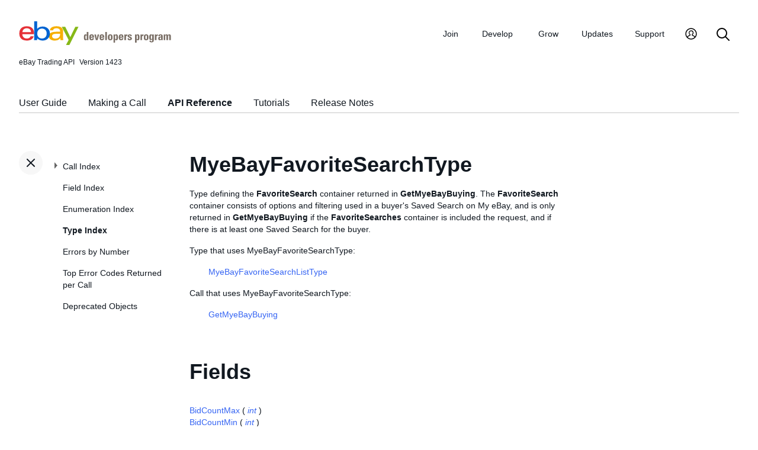

--- FILE ---
content_type: text/html
request_url: https://www.developer.ebay.com/devzone/xml/docs/Reference/eBay/types/MyeBayFavoriteSearchType.html
body_size: 6042
content:
<!DOCTYPE HTML PUBLIC "-//W3C//DTD HTML 4.01 Transitional//EN" "http://www.w3.org/TR/html4/loose.dtd">
<html lang="en">
<head>
<title>MyeBayFavoriteSearchType - API Reference - Trading API</title>
<meta content="text/html; charset=utf-8" http-equiv="Content-Type">
<link href="/DevZone/assets/navstyle.css" rel="StyleSheet" type="text/css">
<link href="/DevZone/assets/api.css" rel="StyleSheet" type="text/css">
<link href="/DevZone/assets/ss-styles.css" rel="StyleSheet" type="text/css">
<link href="/DevZone/assets/ebay.css" rel="StyleSheet" type="text/css">
<link href="/DevZone/assets/types.css" rel="StyleSheet" type="text/css">
<link href="/DevZone/assets/icons/icon.css" rel="StyleSheet" type="text/css">
<link href="/DevZone/assets/icons/icon-button.css" rel="StyleSheet" type="text/css">
<link href="/DevZone/assets/smartmenus/css/sm-core-css.css" rel="StyleSheet" type="text/css">
<link href="/DevZone/assets/smartmenus/css/sm-edp/sm-edp-theme.css" rel="StyleSheet" type="text/css">
<link href="/DevZone/assets/ss-print.css" media="print" rel="StyleSheet" type="text/css">
<script src="https://ajax.googleapis.com/ajax/libs/jquery/1.9.1/jquery.min.js" type="text/javascript"></script>
<script src="/DevZone/assets/navstyle.js" type="text/javascript"></script>
<script src="/DevZone/assets/tablist.js" type="text/javascript"></script>
<script src="/DevZone/assets/smartmenus/jquery.smartmenus.js" type="text/javascript"></script>
</head>

<body>
<a class="navhighlight" value="Type Index"> </a>
<a class="navhighlight" value="API Reference"> </a>

<!-- Start Headers -->
<div id="headbar">

	<!-- Product and Version -->
	<div id="dochead">
	<span id="realm">eBay Trading API</span><span id="version">Version 1423</span>
	</div>
<!-- Site Resource Links -->
<nav aria-label="Site navigation">
        <!-- Mobile menu toggle button (menu/close icon) -->
        <input aria-hidden="true" id="main-menu-state" type="checkbox">
        <label class="main-menu-btn" for="main-menu-state">
            <span aria-label="Menu" aria-role="button" class="main-menu-btn-icon"></span>
        </label>
        <!-- Site logo-->
        <a aria-label="Go to the eBay Developers Program home page" href="/">
            <img alt="eBay Developers Program logo" aria-hidden="true" class="logo" src="/DevZone/assets/edp-logo.svg">
        </a>
        <!-- Menu bar and menus -->
        <ul class="sm sm-edp" id="main-menu">
            <li>
                <a data-text="Join" href="/join">Join</a>
                <ul>
                    <li>
                        <a href="/join/about-the-developers-program">About the Developers Program</a>
                    </li>
                    <li>
                        <a href="/join/benefits">Benefits</a>
                    </li>
                    <li>
                        <a href="/join/policies">Policies</a>
                    </li>
                    <li>
                        <a href="/join/api-license-agreement">API License Agreement</a>
                    </li>
                </ul>
            </li>
            <li>
                <a data-text="Develops" href="/develop">Develop<span aria-label="New notifications" class="badge" role="img">New</span></a>
                <ul>
                    <li>
                        <a href="/develop/get-started">Get Started</a>
                        <ul>
                            <li>
                                <a href="/api-docs/static/authorization_guide_landing.html">Authorization</a>
                            </li>
                            <li>
                                <a href="/api-docs/static/ebay-rest-landing.html">Using eBay RESTful APIs</a>
                            </li>
                            <li>
                                <a href="/develop/get-started/api-call-limits">API Call Limits</a>
                            </li>
                            <li>
                                <a href="/develop/get-started/api-deprecation-status">API Deprecations</a>
                            </li>
                            <li>
                                <a href="/develop/get-started/api-status">API Site Status</a>
                            </li>
                        </ul>
                    </li>
                    <li>
                        <a href="/develop/selling-apps">Selling Apps</a>
                        <ul>
                            <li>
                                <a href="/develop/selling-apps/listing-management">Listing Management</a>
                            </li>
                            <li>
                                <a href="/develop/selling-apps/selling-metadata">Selling Metadata</a>
                            </li>
                            <li>
                                <a href="/develop/selling-apps/account-management">Account Management</a>
                            </li>
                            <li>
                                <a href="/develop/selling-apps/order-management">Order Management</a>
                            </li>
                            <li>
                                <a href="/develop/selling-apps/communication">Communication</a>
                            </li>
                            <li>
                                <a href="/develop/selling-apps/marketing-and-promotions-1">Marketing and Promotions</a>
                            </li>
                            <li>
                                <a href="/develop/selling-apps/analytics-and-reporting">Analytics and Reporting</a>
                            </li>
                            <li>
                                <a href="/develop/selling-apps/other-apis-1">Other APIs</a>
                            </li>
                        </ul>
                    </li>
                    <li>
                        <a href="/develop/buying-apps">Buying Apps</a>
                        <ul>
                            <li>
                                <a href="/develop/buying-apps/inventory-discovery-and-refresh">Inventory Discovery &amp; Refresh</a>
                            </li>
                            <li>
                                <a href="/develop/buying-apps/marketing-and-discounts">Marketing and Discounts</a>
                            </li>
                            <li>
                                <a href="/develop/buying-apps/marketplace-metadata">Marketplace Metadata</a>
                            </li>
                            <li>
                                <a href="/develop/buying-apps/checkout-bid">Checkout/Bid</a>
                            </li>
                            <li>
                                <a href="/develop/buying-apps/research-apis">Research APIs</a>
                            </li>
                            <li>
                                <a href="/develop/buying-apps/other-apis">Other APIs</a>
                            </li>
                        </ul>
                    </li>
                    <li>
                        <a href="/develop/application-settings-and-insights">Apps Settings &amp; Insights</a>
                    </li>
                    <li>
                        <a href="/develop/sdks-and-widgets">SDKs &amp; Widgets</a>
                    </li>
                    <li>
                        <a href="/develop/tools">Tools</a>
                        <ul>
                            <li>
                                <a aria-label="Open Sandbox in new window/tab" href="http://sandbox.ebay.com/" target="_blank">
                                    eBay Sandbox
                                </a>
                                
                                <ul>
                                    <li>
                                        <a href="/sandbox/register">Create Test Users</a>
                                    </li>
                                    <li>
                                        <a href="/sandbox/reset-password">Reset Password</a>
                                    </li>
                                    <li>
                                        <a href="/support/api-status/sandbox">Sandbox Status</a>
                                    </li>
                                </ul>
                            </li>
                            <li>
                                <a href="/my/api_test_tool">API Explorer</a>
                            </li>
                            <li>
                                <a href="/develop/tools/wsdl-pruner">WSDL Pruner</a>
                            </li>
                        </ul>
                    </li>
                </ul>
            </li>
            <li>
                <a data-text="Grows" href="/grow">Grow</a>
                <ul>
                    <li>
                        <a href="/grow/application-growth-check">Application Growth Check</a>
                    </li>
                    <li>
                        <a href="/grow/affiliate-program">Affiliate Program</a>
                    </li>
                    <li>
                        <a href="/grow/loyalty-program">Loyalty Program</a>
                    </li>
                    <li>
                        <a href="/grow/events">Events</a>
                    </li>
                    <li>
                        <a href="/grow/awards">Awards</a>
                    </li>
                </ul>
            </li>
            <li>
                <a data-text="Updates" href="/updates">Updates</a>
                <ul>
                    <li>
                        <a href="/updates/api-updates">API updates</a>
                    </li>
                    <li>
                        <a href="/updates/newsletter">Newsletter</a>
                    </li>
                    <li>
                        <a href="/updates/blog">Blog</a>
                    </li>
                </ul>
            </li>
            <li>
                <a data-text="Support" href="/support">Support</a>
                <ul>
                    <li>
                        <a href="/support/api-status">API Status</a>
                    </li>
                    <li>
                        <a href="/support/faq">FAQs</a>
                    </li>
                    <li>
                        <a href="https://forums.developer.ebay.com/index.html">
                            Developer Community Forum
                        </a>
                    </li>
                    <li>
                        <a href="/support/knowledge-base">Knowledge Base</a>
                    </li>
                    <li>
                        <a href="/support/developer-account-support">Developer Account Support</a>
                    </li>
                    <li>
                        <a href="/my/support/tickets">Developer Technical Support</a>
                    </li>
                </ul>
            </li>
            <li>
            <a aria-label="My Account" href="/signin">
                <svg height="22" id="icon-user-profile" viewbox="0 0 22 24" width="22">
                    <path d="M11 19.925a8.925 8.925 0 100-17.85 8.925 8.925 0 000 17.85zm0 1.575C5.201 21.5.5 16.799.5 11S5.201.5 11 .5 21.5 5.201 21.5 11 16.799 21.5 11 21.5zm6.052-3.829a2.21 2.21 0 00-1.317-2.025l-2.439-1.023a1.816 1.816 0 01-1.116-1.727 1.81 1.81 0 01.708-1.406c.961-.735 1.365-1.94 1.055-3.146-.326-1.264-1.48-2.147-2.807-2.147-.81 0-1.57.317-2.141.893a2.934 2.934 0 00.306 4.4c.437.335.695.848.708 1.406a1.816 1.816 0 01-1.116 1.727l-2.439 1.023a2.2 2.2 0 00-1.313 1.892.744.744 0 11-1.484-.09 3.688 3.688 0 012.21-3.177l2.453-1.03a.327.327 0 00.202-.311.322.322 0 00-.122-.248 4.423 4.423 0 01-1.744-3.529 4.394 4.394 0 011.286-3.12A4.467 4.467 0 0111.135 4.7a4.373 4.373 0 014.247 3.269c.457 1.773-.169 3.622-1.593 4.713a.322.322 0 00-.122.248.327.327 0 00.202.312l2.453 1.029a3.706 3.706 0 012.217 3.4h-1.487z"></path>
                </svg>
            </a>
            <ul>
                <li>
                    <a href="/my/keys">Application Keysets</a>
                </li>
                <li>
                    <a href="/my/auth">User Access Tokens</a>
                </li>
                <li>
                    <a href="my/push">
                        Alerts and Notifications
                    </a>
                </li>
                <li>
                    <a href="my/stats">Application Reports</a>
                </li>
                <li>
                    <a href="/my/profile">Profile &amp; contacts</a>
                </li>
            </ul>
        </li>
        <li>
            <a aria-label="Search" href="/search">
                <svg height="22" id="icon-search" viewbox="0 0 22 22" width="22">
                    <path d="M2 9a7 7 0 1114 0A7 7 0 012 9m19.703 11.29l-5.67-5.67-.008-.003A8.954 8.954 0 0018 9a9 9 0 00-9-9 9 9 0 00-9 9 9 9 0 009 9 8.958 8.958 0 005.66-2.007l5.663 5.717c.19.187.445.292.71.29a1 1 0 00.67-1.71"></path>
                </svg>
            </a>
        </li>
     </ul>
    </nav>
<!-- End API and Resources Header -->
	<div id="docsetAll">
		<ul>
		<li><a href="../../../../../../api-docs/user-guides/static/trading-user-guide-landing.html">User Guide</a></li>
		<li><a href="../../../../../../api-docs/user-guides/static/make-a-call-landing.html">Making a Call</a></li>
		<li><a href="../../../Reference/eBay/index.html">API Reference</a></li>
		<li><a href="../../../HowTo/index.html">Tutorials</a></li>
		<li><a href="../../../ReleaseNotes.html">Release Notes</a></li>
		</ul>
	</div>

</div>
<!-- End Headers -->

<!-- Start bottom half divs -->
<div id="bottomhalf">

<div id="sidebarButtonCont"><div id="sidebarButton"> </div></div><aside id="sidebar">
  <nav id="tocnav"></nav>
</aside>

<a name="top"></a>
<main id="doc">


<!-- Start Doc Content -->
<a name="MyeBayFavoriteSearchType"> </a>
<h1>MyeBayFavoriteSearchType</h1>
<p>
Type defining the <b>FavoriteSearch</b> container returned in <b>GetMyeBayBuying</b>. The <b>FavoriteSearch</b> container consists of options and filtering used in a buyer&#39;s Saved Search on My eBay, and is only returned in <b>GetMyeBayBuying</b> if the <b>FavoriteSearches</b> container is included the request, and if there is at least one Saved Search for the buyer.
</p>

<p>Type that uses MyeBayFavoriteSearchType:</p>
<ul>
<p>
<a class="nohi" href="MyeBayFavoriteSearchListType.html">MyeBayFavoriteSearchListType</a>
</p>
</ul>

<p>Call that uses MyeBayFavoriteSearchType:</p>
<ul>
<p>
<a class="nohi" href="../GetMyeBayBuying.html">GetMyeBayBuying</a>
</p>
</ul>

<h2>Fields</h2>

<!-- Start field toc -->
<div class="protobox">
 <div class="proto_element"><a class="nohi" href="#BidCountMax">BidCountMax</a> ( <i><a class="nohi" href="simpletypes.html#int">int</a></i> )
 </div>
 <div class="proto_element"><a class="nohi" href="#BidCountMin">BidCountMin</a> ( <i><a class="nohi" href="simpletypes.html#int">int</a></i> )
 </div>
 <div class="proto_element"><a class="nohi" href="#CategoryID">CategoryID</a> ( <i><a class="nohi" href="simpletypes.html#string">string</a></i> )
 </div>
 <div class="proto_element"><a class="nohi" href="#Condition">Condition</a> ( <i><a class="nohi" href="ItemConditionCodeType.html">ItemConditionCodeType</a></i> )
 </div>
 <div class="proto_element"><a class="nohi" href="#Currency">Currency</a> ( <i><a class="nohi" href="CurrencyCodeType.html">CurrencyCodeType</a></i> )
 </div>
 <div class="proto_element"><a class="nohi" href="#EndTimeFrom">EndTimeFrom</a> ( <i><a class="nohi" href="simpletypes.html#dateTime">dateTime</a></i> )
 </div>
 <div class="proto_element"><a class="nohi" href="#EndTimeTo">EndTimeTo</a> ( <i><a class="nohi" href="simpletypes.html#dateTime">dateTime</a></i> )
 </div>
 <div class="proto_element"><a class="nohi" href="#ItemsAvailableTo">ItemsAvailableTo</a> ( <i><a class="nohi" href="CountryCodeType.html">CountryCodeType</a></i> )
 </div>
 <div class="proto_element"><a class="nohi" href="#ItemsLocatedIn">ItemsLocatedIn</a> ( <i><a class="nohi" href="CountryCodeType.html">CountryCodeType</a></i> )
 </div>
 <div class="proto_element"><a class="nohi" href="#ItemSort">ItemSort</a> ( <i><a class="nohi" href="SimpleItemSortCodeType.html">SimpleItemSortCodeType</a></i> )
 </div>
 <div class="proto_element"><a class="nohi" href="#ItemType">ItemType</a> ( <i><a class="nohi" href="ItemTypeCodeType.html">ItemTypeCodeType</a></i> )
 </div>
 <div class="proto_element"><a class="nohi" href="#MaxDistance">MaxDistance</a> ( <i><a class="nohi" href="simpletypes.html#int">int</a></i> )
 </div>
 <div class="proto_element"><a class="nohi" href="#PostalCode">PostalCode</a> ( <i><a class="nohi" href="simpletypes.html#string">string</a></i> )
 </div>
 <div class="proto_element"><a class="nohi" href="#PreferredLocation">PreferredLocation</a> ( <i><a class="nohi" href="PreferredLocationCodeType.html">PreferredLocationCodeType</a></i> )
 </div>
 <div class="proto_element"><a class="nohi" href="#PriceMax">PriceMax</a> ( <i><a class="nohi" href="AmountType.html">AmountType</a> (<a class="nohi" href="simpletypes.html#double">double</a>)</i> )
 </div>
 <div class="proto_element"><a class="nohi" href="#PriceMin">PriceMin</a> ( <i><a class="nohi" href="AmountType.html">AmountType</a> (<a class="nohi" href="simpletypes.html#double">double</a>)</i> )
 </div>
 <div class="proto_element"><a class="nohi" href="#Quantity">Quantity</a> ( <i><a class="nohi" href="simpletypes.html#int">int</a></i> )
 </div>
 <div class="proto_element"><a class="nohi" href="#QuantityOperator">QuantityOperator</a> ( <i><a class="nohi" href="QuantityOperatorCodeType.html">QuantityOperatorCodeType</a></i> )
 </div>
 <div class="proto_element"><a class="nohi" href="#QueryKeywords">QueryKeywords</a> ( <i><a class="nohi" href="simpletypes.html#string">string</a></i> )
 </div>
 <div class="proto_element"><a class="nohi" href="#SearchFlag">SearchFlag</a> ( <i><a class="nohi" href="SearchFlagCodeType.html">SearchFlagCodeType</a></i> )
 </div>
 <div class="proto_element"><a class="nohi" href="#SearchName">SearchName</a> ( <i><a class="nohi" href="simpletypes.html#string">string</a></i> )
 </div>
 <div class="proto_element"><a class="nohi" href="#SearchQuery">SearchQuery</a> ( <i><a class="nohi" href="simpletypes.html#string">string</a></i> )
 </div>
 <div class="proto_element"><a class="nohi" href="#SellerBusinessType">SellerBusinessType</a> ( <i><a class="nohi" href="SellerBusinessCodeType.html">SellerBusinessCodeType</a></i> )
 </div>
 <div class="proto_element"><a class="nohi" href="#SellerID">SellerID</a> ( <i><a class="nohi" href="simpletypes.html#string">string</a></i> )
 </div>
 <div class="proto_element"><a class="nohi" href="#SellerIDExclude">SellerIDExclude</a> ( <i><a class="nohi" href="simpletypes.html#string">string</a></i> )
 </div>
 <div class="proto_element"><a class="nohi" href="#SortOrder">SortOrder</a> ( <i><a class="nohi" href="SortOrderCodeType.html">SortOrderCodeType</a></i> )
 </div>
</div>
<!-- End field toc -->

<br><br>

<!-- Start details of fields -->
<!-- Start details for field -->
<a name="BidCountMax"></a>
<div class="elementBlock">
 <div class="elementID">
BidCountMax ( <i><a class="nohi" href="simpletypes.html#int">int</a></i> ) <a href="simpletypes.html#multiplicity">[0..1]</a>
 </div>
 <div class="elementDetails">
  <div class="elementDefn">
The BidCountMax value in a My eBay Favorite Search. The BidCountMax limits the search results to items with a maximum number of bids.
  </div>

  <div style="font-size:80%">See the <a class="nohi" href="../fieldindex.html#BidCountMax">Field Index</a> to learn which calls use BidCountMax.
  </div>
 </div>
</div>
<!-- End details for field -->

<br>

<!-- Start details for field -->
<a name="BidCountMin"></a>
<div class="elementBlock">
 <div class="elementID">
BidCountMin ( <i><a class="nohi" href="simpletypes.html#int">int</a></i> ) <a href="simpletypes.html#multiplicity">[0..1]</a>
 </div>
 <div class="elementDetails">
  <div class="elementDefn">
The BidCountMin value in a My eBay Favorite Search. The BidCountMin limits the results of a search to items with a maximum number of bids.
  </div>

  <div style="font-size:80%">See the <a class="nohi" href="../fieldindex.html#BidCountMin">Field Index</a> to learn which calls use BidCountMin.
  </div>
 </div>
</div>
<!-- End details for field -->

<br>

<!-- Start details for field -->
<a name="CategoryID"></a>
<div class="elementBlock">
 <div class="elementID">
CategoryID ( <i><a class="nohi" href="simpletypes.html#string">string</a></i> ) <a href="simpletypes.html#multiplicity">[0..1]</a>
 </div>
 <div class="elementDetails">
  <div class="elementDefn">
This is the unique identifier (Category ID) of the category in which the user was searching for the item for the Saved Search. Specifying a category in a query restricts the search to a specific category. If the Saved Search is not restricted to a specific category, the <b>CategoryID</b> field will not appear in the request.
  </div>

  <div style="font-size:80%">See the <a class="nohi" href="../fieldindex.html#CategoryID">Field Index</a> to learn which calls use CategoryID.
  </div>
 </div>
</div>
<!-- End details for field -->

<br>

<!-- Start details for field -->
<a name="Condition"></a>
<div class="elementBlock">
 <div class="elementID">
Condition ( <i><a class="nohi" href="ItemConditionCodeType.html">ItemConditionCodeType</a></i> ) <a href="simpletypes.html#multiplicity">[0..1]</a>
 </div>
 <div class="elementDetails">
  <div class="elementDefn">
The Condition value in a My eBay Favorite Search. Condition limits the results to new or used items, plus items that have no condition specified.
  </div>

  <div style="font-size:80%">See the <a class="nohi" href="../fieldindex.html#Condition">Field Index</a> to learn which calls use Condition.
  </div>
 </div>
</div>
<!-- End details for field -->

<br>

<!-- Start details for field -->
<a name="Currency"></a>
<div class="elementBlock">
 <div class="elementID">
Currency ( <i><a class="nohi" href="CurrencyCodeType.html">CurrencyCodeType</a></i> ) <a href="simpletypes.html#multiplicity">[0..1]</a>
 </div>
 <div class="elementDetails">
  <div class="elementDefn">
The appearance of a <b>Currency</b> value indicates that a currency filter has been specified in the Saved Search. Only listings with the specified <b>Currency</b> value are retrieved in the search results.
  </div>

  <div style="font-size:80%">See the <a class="nohi" href="../fieldindex.html#Currency">Field Index</a> to learn which calls use Currency.
  </div>
 </div>
</div>
<!-- End details for field -->

<br>

<!-- Start details for field -->
<a name="EndTimeFrom"></a>
<div class="elementBlock">
 <div class="elementID">
EndTimeFrom ( <i><a class="nohi" href="simpletypes.html#dateTime">dateTime</a></i> ) <a href="simpletypes.html#multiplicity">[0..1]</a>
 </div>
 <div class="elementDetails">
  <div class="elementDefn">
The <b>EndTimeFrom</b> and <b>EndTimeFrom</b> values indicates that a date range has been specified in the Saved Search. Only listings ending during the date range defined with the <b>EndTimeFrom</b> and <b>EndTimeFrom</b> values are retrieved in the search results. <br><br> The <b>EndTimeFrom</b> value indicates the beginning of the date range.
  </div>

  <div style="font-size:80%">See the <a class="nohi" href="../fieldindex.html#EndTimeFrom">Field Index</a> to learn which calls use EndTimeFrom.
  </div>
 </div>
</div>
<!-- End details for field -->

<br>

<!-- Start details for field -->
<a name="EndTimeTo"></a>
<div class="elementBlock">
 <div class="elementID">
EndTimeTo ( <i><a class="nohi" href="simpletypes.html#dateTime">dateTime</a></i> ) <a href="simpletypes.html#multiplicity">[0..1]</a>
 </div>
 <div class="elementDetails">
  <div class="elementDefn">
The appearance of <b>EndTimeFrom</b> and <b>EndTimeFrom</b> values in the response indicates that a date range has been specified in the Saved Search. Only listings ending during the date range defined with the <b>EndTimeFrom</b> and <b>EndTimeFrom</b> values are retrieved in the search results. <br><br> The <b>EndTimeTo</b> value indicates the ending of the date range.
  </div>

  <div style="font-size:80%">See the <a class="nohi" href="../fieldindex.html#EndTimeTo">Field Index</a> to learn which calls use EndTimeTo.
  </div>
 </div>
</div>
<!-- End details for field -->

<br>

<!-- Start details for field -->
<a name="ItemsAvailableTo"></a>
<div class="elementBlock">
 <div class="elementID">
ItemsAvailableTo ( <i><a class="nohi" href="CountryCodeType.html">CountryCodeType</a></i> ) <a href="simpletypes.html#multiplicity">[0..1]</a>
 </div>
 <div class="elementDetails">
  <div class="elementDefn">
The ItemsAvailableTo value in a My eBay Favorite Search. ItemsAvailableTo limits the result set to just those items available to the specified country.
  </div>

  <div style="font-size:80%">See the <a class="nohi" href="../fieldindex.html#ItemsAvailableTo">Field Index</a> to learn which calls use ItemsAvailableTo.
  </div>
 </div>
</div>
<!-- End details for field -->

<br>

<!-- Start details for field -->
<a name="ItemsLocatedIn"></a>
<div class="elementBlock">
 <div class="elementID">
ItemsLocatedIn ( <i><a class="nohi" href="CountryCodeType.html">CountryCodeType</a></i> ) <a href="simpletypes.html#multiplicity">[0..1]</a>
 </div>
 <div class="elementDetails">
  <div class="elementDefn">
The ItemsLocatedIn value in a My eBay Favorite Search. ItemsLocatedIn limits the result set to just those items located in the specified country.
  </div>

  <div style="font-size:80%">See the <a class="nohi" href="../fieldindex.html#ItemsLocatedIn">Field Index</a> to learn which calls use ItemsLocatedIn.
  </div>
 </div>
</div>
<!-- End details for field -->

<br>

<!-- Start details for field -->
<a name="ItemSort"></a>
<div class="elementBlock">
 <div class="elementID">
ItemSort ( <i><a class="nohi" href="SimpleItemSortCodeType.html">SimpleItemSortCodeType</a></i> ) <a href="simpletypes.html#multiplicity">[0..1]</a>
 </div>
 <div class="elementDetails">
  <div class="elementDefn">
This enumeration value indicates the &quot;Sort by&quot; value that the user specified in the Saved Search. Some of the ways buyers can sort items include by Best Match (generally, the default), item price, item price + shipping, listing end time, and item distance (relative to the buyer&#39;s shipping address). Available sort values may vary for each search, but below is the complete set of values that may be returned in this field.
  </div>

  <div style="font-size:80%">See the <a class="nohi" href="../fieldindex.html#ItemSort">Field Index</a> to learn which calls use ItemSort.
  </div>
 </div>
</div>
<!-- End details for field -->

<br>

<!-- Start details for field -->
<a name="ItemType"></a>
<div class="elementBlock">
 <div class="elementID">
ItemType ( <i><a class="nohi" href="ItemTypeCodeType.html">ItemTypeCodeType</a></i> ) <a href="simpletypes.html#multiplicity">[0..1]</a>
 </div>
 <div class="elementDetails">
  <div class="elementDefn">
Enumerated value that provides more information on the type of listing type filtering the buyer used when setting up a Saved Search in My eBay.
  </div>

  <div style="font-size:80%">See the <a class="nohi" href="../fieldindex.html#ItemType">Field Index</a> to learn which calls use ItemType.
  </div>
 </div>
</div>
<!-- End details for field -->

<br>

<!-- Start details for field -->
<a name="MaxDistance"></a>
<div class="elementBlock">
 <div class="elementID">
MaxDistance ( <i><a class="nohi" href="simpletypes.html#int">int</a></i> ) <a href="simpletypes.html#multiplicity">[0..1]</a>
 </div>
 <div class="elementDetails">
  <div class="elementDefn">
The appearance of a <b>MaxDistance</b> value in the response indicates that a proximity (Items near me) filter has been specified in the Saved Search. <br><br> The <b>MaxDistance</b> value is the maximum distance (in miles) away from the buyer&#39;s postal code (specified or default) that an item may be located (based on the <b>PostalCode</b> value returned in the <b>FavoriteSearch</b> container). In a Saved Search, a buyer can supply a postal code or can base that postal code on a major city. If neither one of these methods for selecting a postal code is used, the postal code defaults to the buyer&#39;s primary shipping address. Only items located within the <b>MaxDistance</b> value are returned in the search results.
  </div>

  <div style="font-size:80%">See the <a class="nohi" href="../fieldindex.html#MaxDistance">Field Index</a> to learn which calls use MaxDistance.
  </div>
 </div>
</div>
<!-- End details for field -->

<br>

<!-- Start details for field -->
<a name="PostalCode"></a>
<div class="elementBlock">
 <div class="elementID">
PostalCode ( <i><a class="nohi" href="simpletypes.html#string">string</a></i> ) <a href="simpletypes.html#multiplicity">[0..1]</a>
 </div>
 <div class="elementDetails">
  <div class="elementDefn">
The <b>PostalCode</b> value is either the postal code for the buyer&#39;s primary shipping address, or it is the postal code specified through the proximity (Items near me) filter of a Saved Search. In a Saved Search, a buyer can supply a postal code or can base that postal code on a major city.
  </div>

  <div style="font-size:80%">See the <a class="nohi" href="../fieldindex.html#PostalCode">Field Index</a> to learn which calls use PostalCode.
  </div>
 </div>
</div>
<!-- End details for field -->

<br>

<!-- Start details for field -->
<a name="PreferredLocation"></a>
<div class="elementBlock">
 <div class="elementID">
PreferredLocation ( <i><a class="nohi" href="PreferredLocationCodeType.html">PreferredLocationCodeType</a></i> ) <a href="simpletypes.html#multiplicity">[0..1]</a>
 </div>
 <div class="elementDetails">
  <div class="elementDefn">
The PreferredLocation value of a My eBay Favorite Search. The PreferredLocation specifies the criteria for filtering search results by site, where site is determined by the site ID in the request.
  </div>

  <div style="font-size:80%">See the <a class="nohi" href="../fieldindex.html#PreferredLocation">Field Index</a> to learn which calls use PreferredLocation.
  </div>
 </div>
</div>
<!-- End details for field -->

<br>

<!-- Start details for field -->
<a name="PriceMax"></a>
<div class="elementBlock">
 <div class="elementID">
PriceMax ( <i><a class="nohi" href="AmountType.html">AmountType</a> (<a class="nohi" href="simpletypes.html#double">double</a>)</i> ) <a href="simpletypes.html#multiplicity">[0..1]</a>
 </div>
 <div class="elementDetails">
  <div class="elementDefn">
The appearance of a <b>PriceMax</b> value indicates that a maximum price filter has been specified in the Saved Search. Only listings with an item price at or below the <b>PriceMax</b> value are retrieved in the search results. <br><br> <b>PriceMax</b> can be used in conjunction with <b>PriceMin</b> in a Saved Search to specify a price range. Only listings with item prices within this price range are retrieved in the search results.
  </div>

  <div style="font-size:80%">See the <a class="nohi" href="../fieldindex.html#PriceMax">Field Index</a> to learn which calls use PriceMax.
  </div>
 </div>
</div>
<!-- End details for field -->

<br>

<!-- Start details for field -->
<a name="PriceMin"></a>
<div class="elementBlock">
 <div class="elementID">
PriceMin ( <i><a class="nohi" href="AmountType.html">AmountType</a> (<a class="nohi" href="simpletypes.html#double">double</a>)</i> ) <a href="simpletypes.html#multiplicity">[0..1]</a>
 </div>
 <div class="elementDetails">
  <div class="elementDefn">
The appearance of a <b>PriceMin</b> value indicates that a minimum price filter has been specified in the Saved Search. Only listings with an item price at or above the <b>PriceMin</b> value are retrieved in the search results. <br><br> <b>PriceMin</b> can be used in conjunction with <b>PriceMax</b> in a Saved Search to specify a price range. Only listings with item prices within this price range are retrieved in the search results.
  </div>

  <div style="font-size:80%">See the <a class="nohi" href="../fieldindex.html#PriceMin">Field Index</a> to learn which calls use PriceMin.
  </div>
 </div>
</div>
<!-- End details for field -->

<br>

<!-- Start details for field -->
<a name="Quantity"></a>
<div class="elementBlock">
 <div class="elementID">
Quantity ( <i><a class="nohi" href="simpletypes.html#int">int</a></i> ) <a href="simpletypes.html#multiplicity">[0..1]</a>
 </div>
 <div class="elementDetails">
  <div class="elementDefn">
The Quantity value in a My eBay Favorite Search. The Quantity limits the search results to listings that offer a certain number of items matching the query. The Quantity field is used with QuantityOperator to specify that you are seeking listings with quantities greater than, equal to, or less than the value you specify in Quantity.
  </div>

  <div style="font-size:80%">See the <a class="nohi" href="../fieldindex.html#Quantity">Field Index</a> to learn which calls use Quantity.
  </div>
 </div>
</div>
<!-- End details for field -->

<br>

<!-- Start details for field -->
<a name="QuantityOperator"></a>
<div class="elementBlock">
 <div class="elementID">
QuantityOperator ( <i><a class="nohi" href="QuantityOperatorCodeType.html">QuantityOperatorCodeType</a></i> ) <a href="simpletypes.html#multiplicity">[0..1]</a>
 </div>
 <div class="elementDetails">
  <div class="elementDefn">
The Quantity Operator value in a My eBay Favorite Search. The Quantity Operator limits the results to listings with quantities greater than, equal to, or less than the value you specify in Quantity.
  </div>

  <div style="font-size:80%">See the <a class="nohi" href="../fieldindex.html#QuantityOperator">Field Index</a> to learn which calls use QuantityOperator.
  </div>
 </div>
</div>
<!-- End details for field -->

<br>

<!-- Start details for field -->
<a name="QueryKeywords"></a>
<div class="elementBlock">
 <div class="elementID">
QueryKeywords ( <i><a class="nohi" href="simpletypes.html#string">string</a></i> ) <a href="simpletypes.html#multiplicity">[0..1]</a>
 </div>
 <div class="elementDetails">
  <div class="elementDefn">
This string is the original search string of the buyer&#39;s Saved Search on My eBay. This is the string that the user input into the search field.
  </div>

  <div style="font-size:80%">See the <a class="nohi" href="../fieldindex.html#QueryKeywords">Field Index</a> to learn which calls use QueryKeywords.
  </div>
 </div>
</div>
<!-- End details for field -->

<br>

<!-- Start details for field -->
<a name="SearchFlag"></a>
<div class="elementBlock">
 <div class="elementID">
SearchFlag ( <i><a class="nohi" href="SearchFlagCodeType.html">SearchFlagCodeType</a></i> ) <a href="simpletypes.html#multiplicity">[0..*]</a>
 </div>
 <div class="elementDetails">
  <div class="elementDefn">
The SearchFlag value in a My eBay Favorite Search. The SearchFlag allows you to specify whether you want to include charity listings, free-shipping listings, and listings with other features in your search.
  </div>

  <div style="font-size:80%">See the <a class="nohi" href="../fieldindex.html#SearchFlag">Field Index</a> to learn which calls use SearchFlag.
  </div>
 </div>
</div>
<!-- End details for field -->

<br>

<!-- Start details for field -->
<a name="SearchName"></a>
<div class="elementBlock">
 <div class="elementID">
SearchName ( <i><a class="nohi" href="simpletypes.html#string">string</a></i> ) <a href="simpletypes.html#multiplicity">[0..1]</a>
 </div>
 <div class="elementDetails">
  <div class="elementDefn">
The name of the buyer&#39;s Saved Search on My eBay. The name defaults to the user&#39;s original search string, or the user has the option of modifying the name of the Saved Search.
  </div>

  <div style="font-size:80%">See the <a class="nohi" href="../fieldindex.html#SearchName">Field Index</a> to learn which calls use SearchName.
  </div>
 </div>
</div>
<!-- End details for field -->

<br>

<!-- Start details for field -->
<a name="SearchQuery"></a>
<div class="elementBlock">
 <div class="elementID">
SearchQuery ( <i><a class="nohi" href="simpletypes.html#string">string</a></i> ) <a href="simpletypes.html#multiplicity">[0..1]</a>
 </div>
 <div class="elementDetails">
  <div class="elementDefn">
This is the URL of the buyer&#39;s Saved Search on My eBay.
  </div>

  <div style="font-size:80%">See the <a class="nohi" href="../fieldindex.html#SearchQuery">Field Index</a> to learn which calls use SearchQuery.
  </div>
 </div>
</div>
<!-- End details for field -->

<br>

<!-- Start details for field -->
<a name="SellerBusinessType"></a>
<div class="elementBlock">
 <div class="elementID">
SellerBusinessType ( <i><a class="nohi" href="SellerBusinessCodeType.html">SellerBusinessCodeType</a></i> ) <a href="simpletypes.html#multiplicity">[0..1]</a>
 </div>
 <div class="elementDetails">
  <div class="elementDefn">
The SellerBusinessType value in a My eBay Favorite Search. The SellerBusinessType limits the search results to those of a particular seller business type such as commercial or private. SellerBusinessType is only available for sites that have business seller features enabled.
  </div>

  <div style="font-size:80%">See the <a class="nohi" href="../fieldindex.html#SellerBusinessType">Field Index</a> to learn which calls use SellerBusinessType.
  </div>
 </div>
</div>
<!-- End details for field -->

<br>

<!-- Start details for field -->
<a name="SellerID"></a>
<div class="elementBlock">
 <div class="elementID">
SellerID ( <i><a class="nohi" href="simpletypes.html#string">string</a></i> ) <a href="simpletypes.html#multiplicity">[0..*]</a>
 </div>
 <div class="elementDetails">
  <div class="elementDefn">
The SellerID value in a My eBay Favorite Search. The SellerID is the eBay ID of a specific seller. <br><br> <span class="tablenote"><strong>Note:</strong> Effective September 26, 2025, select developers will no longer receive username data for U.S. users through this field. Instead, an immutable user ID will be returned in its place. For more information, please refer to <a href="https://developer.ebay.com/api-docs/static/data-handling-update.html" target="_blank">Data Handling Compliance</a>. </span>
  </div>

  <div style="font-size:80%">See the <a class="nohi" href="../fieldindex.html#SellerID">Field Index</a> to learn which calls use SellerID.
  </div>
 </div>
</div>
<!-- End details for field -->

<br>

<!-- Start details for field -->
<a name="SellerIDExclude"></a>
<div class="elementBlock">
 <div class="elementID">
SellerIDExclude ( <i><a class="nohi" href="simpletypes.html#string">string</a></i> ) <a href="simpletypes.html#multiplicity">[0..*]</a>
 </div>
 <div class="elementDetails">
  <div class="elementDefn">
The SellerIDExclude value in a My eBay Favorite Search. The SellerIDExclude limits the search results to exclude items sold by a specific seller or by specific sellers. <br><br> <span class="tablenote"><strong>Note:</strong> Effective September 26, 2025, select developers will no longer receive username data for U.S. users through this field. Instead, an immutable user ID will be returned in its place. For more information, please refer to <a href="https://developer.ebay.com/api-docs/static/data-handling-update.html" target="_blank">Data Handling Compliance</a>. </span>
  </div>

  <div style="font-size:80%">See the <a class="nohi" href="../fieldindex.html#SellerIDExclude">Field Index</a> to learn which calls use SellerIDExclude.
  </div>
 </div>
</div>
<!-- End details for field -->

<br>

<!-- Start details for field -->
<a name="SortOrder"></a>
<div class="elementBlock">
 <div class="elementID">
SortOrder ( <i><a class="nohi" href="SortOrderCodeType.html">SortOrderCodeType</a></i> ) <a href="simpletypes.html#multiplicity">[0..1]</a>
 </div>
 <div class="elementDetails">
  <div class="elementDefn">
The <b>SortOrder</b> value works in conjunction with the <b>ItemSort</b> value, and indicates whether Saved Search results are returned in ascending (low to high values) or descending (high to low values) order.
  </div>

  <div style="font-size:80%">See the <a class="nohi" href="../fieldindex.html#SortOrder">Field Index</a> to learn which calls use SortOrder.
  </div>
 </div>
</div>
<!-- End details for field -->

<br>

<!-- End details of fields -->

<!-- End Doc Content -->
</main>

<!-- End bottom half divs -->
</div>
<footer>
        <p class="footer_notes">
            <a href="/support/faq">FAQs</a>
            <a href="https://community.ebay.com/t5/Developer-Groups/ct-p/developergroup">Developer Community Forum</a>
            <a href="/my/support/tickets">Developer Technical Support</a>
            <a href="/develop/apis">APIs</a>
            <a href="/join/api-license-agreement">API License Agreement</a>
        </p>
        <p class="copyright">Copyright 1999-2025 eBay Inc. All rights reserved. 
            <a href="http://pages.ebay.com/help/policies/user-agreement.html?rt=nc" target="_blank" title="opens in new window or tab">User agreement</a>, 
            <a href="http://pages.ebay.com/help/policies/privacy-policy.html?rt=nc" target="_blank" title="opens in new window or tab">Privacy policy</a>, 
            <a href="http://pages.ebay.com/help/account/cookies-web-beacons.html" target="_blank" title="opens in new window or tab">Cookies</a>.
        </p>
        </footer>
</body>
</html><!-- RcmdId EDPWEB_DOCUMENTATION,RlogId t6favpfg4dlkr%3D9%60bwt%60d5%60jhs.030%3Bg10e2%2Bsfvu4%3B(ei%3Avn-19bed3481d4-0x2402 --><!-- SiteId: 0, Environment: production, AppName: edpweb, PageId: 2367673 --><script type="text/javascript">(function(scope){var CosHeaders={"X_EBAY_C_TRACKING":"guid=ed3481f519b0a0a56b92a0cafffffd92,pageid=2367673,cobrandId=0"};scope.cosHeadersInfo={getCosHeaders:function(){return CosHeaders;},getTrackingHeaders:function(){return CosHeaders.X_EBAY_C_TRACKING;}};})(window)</script>